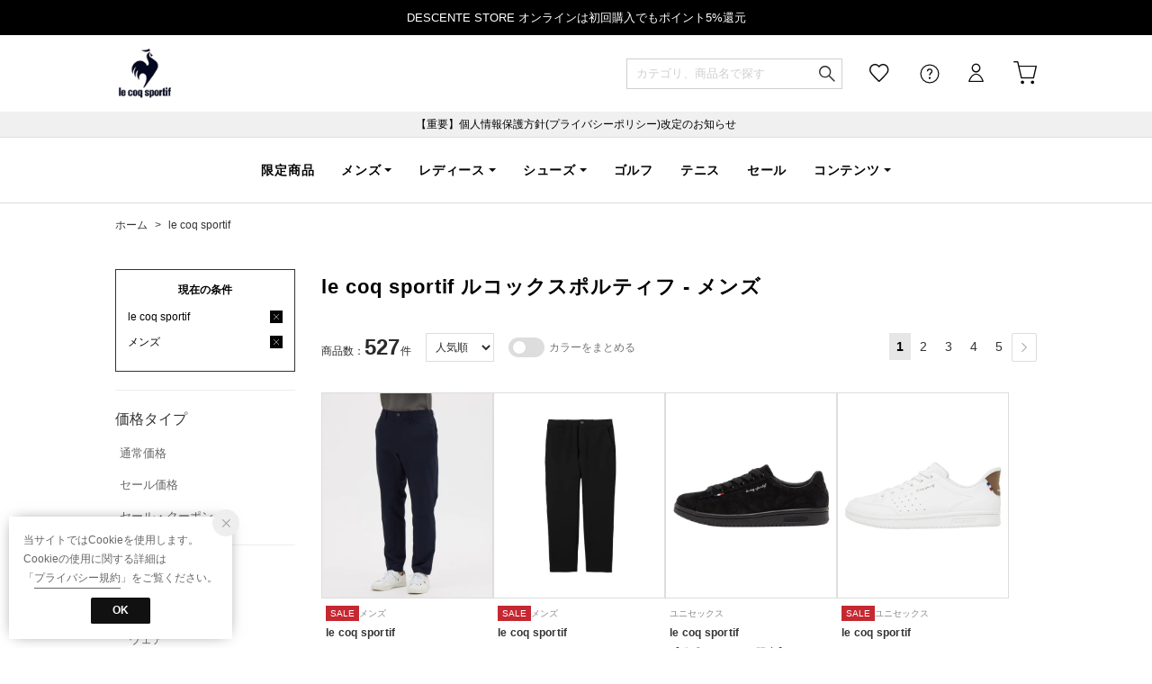

--- FILE ---
content_type: application/javascript; charset=utf-8
request_url: https://assets.sprocket.bz/js/2208643b55784cd2b14607085e5bc7bc/record_product_url/1732685109.js
body_size: 18
content:
if(window.location.href.startsWith("https://store.descente.co.jp/f/dsg-")){const a=window.location.href;sessionStorage.setItem("spr_LastProduct",a.replace(/(\?|#).*$/,""))}